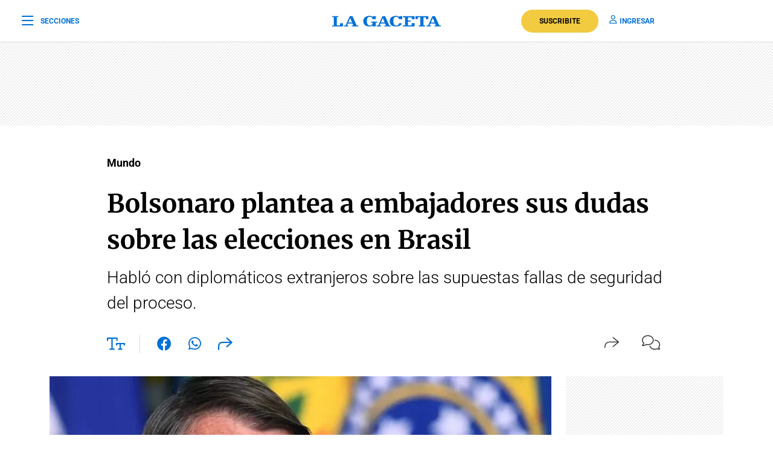

--- FILE ---
content_type: text/html; charset=utf-8
request_url: https://www.google.com/recaptcha/api2/aframe
body_size: 149
content:
<!DOCTYPE HTML><html><head><meta http-equiv="content-type" content="text/html; charset=UTF-8"></head><body><script nonce="9nYaOfwWLeK1rS117epccg">/** Anti-fraud and anti-abuse applications only. See google.com/recaptcha */ try{var clients={'sodar':'https://pagead2.googlesyndication.com/pagead/sodar?'};window.addEventListener("message",function(a){try{if(a.source===window.parent){var b=JSON.parse(a.data);var c=clients[b['id']];if(c){var d=document.createElement('img');d.src=c+b['params']+'&rc='+(localStorage.getItem("rc::a")?sessionStorage.getItem("rc::b"):"");window.document.body.appendChild(d);sessionStorage.setItem("rc::e",parseInt(sessionStorage.getItem("rc::e")||0)+1);localStorage.setItem("rc::h",'1769127807905');}}}catch(b){}});window.parent.postMessage("_grecaptcha_ready", "*");}catch(b){}</script></body></html>